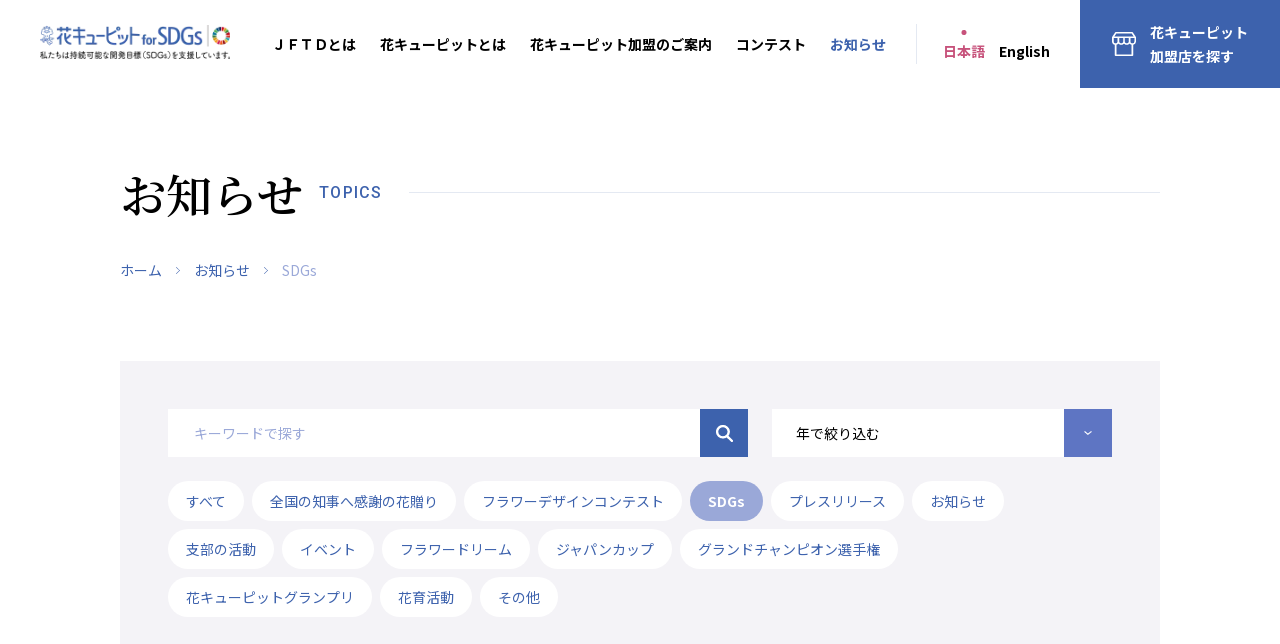

--- FILE ---
content_type: text/html; charset=UTF-8
request_url: https://www.hanacupid.or.jp/news/category/sdgs/
body_size: 40146
content:
<!DOCTYPE html>
<html lang="ja">
<!--html lang="ja" prefix="og: http://ogp.me/ns#"-->

<head>
    <!-- Google Tag Manager -->
    <script>
    (function(w, d, s, l, i) {
        w[l] = w[l] || [];
        w[l].push({
            'gtm.start': new Date().getTime(),
            event: 'gtm.js'
        });
        var f = d.getElementsByTagName(s)[0],
            j = d.createElement(s),
            dl = l != 'dataLayer' ? '&l=' + l : '';
        j.async = true;
        j.src =
            'https://www.googletagmanager.com/gtm.js?id=' + i + dl;
        f.parentNode.insertBefore(j, f);
    })(window, document, 'script', 'dataLayer', 'GTM-TRSRWF7');
    </script>
    <!-- End Google Tag Manager -->
    <meta charset="UTF-8">
    <!-- title -->
    
    <!-- meta -->
    <meta name="viewport" content="width=device-width">
    <meta name="format-detection" content="telephone=no">
    <link rel="apple-touch-icon" sizes="180x180" href="/apple-touch-icon.png">
    
		<!-- All in One SEO 4.5.2.1 - aioseo.com -->
		<title>SDGs | 一般社団法人ＪＦＴＤ（花キューピット）【公式】</title>
		<meta name="robots" content="max-image-preview:large" />
		<link rel="canonical" href="https://www.hanacupid.or.jp/news/category/sdgs/" />
		<meta name="generator" content="All in One SEO (AIOSEO) 4.5.2.1" />
		<script type="application/ld+json" class="aioseo-schema">
			{"@context":"https:\/\/schema.org","@graph":[{"@type":"BreadcrumbList","@id":"https:\/\/www.hanacupid.or.jp\/news\/category\/sdgs\/#breadcrumblist","itemListElement":[{"@type":"ListItem","@id":"https:\/\/www.hanacupid.or.jp\/#listItem","position":1,"name":"\u5bb6","item":"https:\/\/www.hanacupid.or.jp\/","nextItem":"https:\/\/www.hanacupid.or.jp\/news\/category\/sdgs\/#listItem"},{"@type":"ListItem","@id":"https:\/\/www.hanacupid.or.jp\/news\/category\/sdgs\/#listItem","position":2,"name":"SDGs","previousItem":"https:\/\/www.hanacupid.or.jp\/#listItem"}]},{"@type":"CollectionPage","@id":"https:\/\/www.hanacupid.or.jp\/news\/category\/sdgs\/#collectionpage","url":"https:\/\/www.hanacupid.or.jp\/news\/category\/sdgs\/","name":"SDGs | \u4e00\u822c\u793e\u56e3\u6cd5\u4eba\uff2a\uff26\uff34\uff24\uff08\u82b1\u30ad\u30e5\u30fc\u30d4\u30c3\u30c8\uff09\u3010\u516c\u5f0f\u3011","inLanguage":"ja","isPartOf":{"@id":"https:\/\/www.hanacupid.or.jp\/#website"},"breadcrumb":{"@id":"https:\/\/www.hanacupid.or.jp\/news\/category\/sdgs\/#breadcrumblist"}},{"@type":"Organization","@id":"https:\/\/www.hanacupid.or.jp\/#organization","name":"\u4e00\u822c\u793e\u56e3\u6cd5\u4eba\uff2a\uff26\uff34\uff24\uff08\u82b1\u30ad\u30e5\u30fc\u30d4\u30c3\u30c8\uff09\u3010\u516c\u5f0f\u3011","url":"https:\/\/www.hanacupid.or.jp\/"},{"@type":"WebSite","@id":"https:\/\/www.hanacupid.or.jp\/#website","url":"https:\/\/www.hanacupid.or.jp\/","name":"\u4e00\u822c\u793e\u56e3\u6cd5\u4eba\uff2a\uff26\uff34\uff24\uff08\u82b1\u30ad\u30e5\u30fc\u30d4\u30c3\u30c8\uff09\u3010\u516c\u5f0f\u3011","description":"\u82b1\u30ad\u30e5\u30fc\u30d4\u30c3\u30c8\u306f\u65e5\u672c\u5168\u56fd\u30fb\u6d77\u5916\u306b\u304a\u82b1\u3092\u8d08\u308c\u307e\u3059\u3002\u65b0\u9bae\u306a\u304a\u82b1\u3068\u307e\u3054\u3053\u308d\u3092\u304a\u5c4a\u3051\u3057\u307e\u3059\u3002","inLanguage":"ja","publisher":{"@id":"https:\/\/www.hanacupid.or.jp\/#organization"}}]}
		</script>
		<!-- All in One SEO -->

<script>
var ajaxurl = 'https://www.hanacupid.or.jp/wp-admin/admin-ajax.php';
</script>
<link rel='dns-prefetch' href='//code.jquery.com' />
<link rel='dns-prefetch' href='//fonts.googleapis.com' />
<link rel='dns-prefetch' href='//s.w.org' />
<link rel="alternate" type="application/rss+xml" title="一般社団法人ＪＦＴＤ（花キューピット）【公式】 &raquo; SDGs お知らせカテゴリー のフィード" href="https://www.hanacupid.or.jp/news/category/sdgs/feed/" />
<script type="text/javascript">
window._wpemojiSettings = {"baseUrl":"https:\/\/s.w.org\/images\/core\/emoji\/14.0.0\/72x72\/","ext":".png","svgUrl":"https:\/\/s.w.org\/images\/core\/emoji\/14.0.0\/svg\/","svgExt":".svg","source":{"concatemoji":"https:\/\/www.hanacupid.or.jp\/wp-includes\/js\/wp-emoji-release.min.js?ver=6.0.11"}};
/*! This file is auto-generated */
!function(e,a,t){var n,r,o,i=a.createElement("canvas"),p=i.getContext&&i.getContext("2d");function s(e,t){var a=String.fromCharCode,e=(p.clearRect(0,0,i.width,i.height),p.fillText(a.apply(this,e),0,0),i.toDataURL());return p.clearRect(0,0,i.width,i.height),p.fillText(a.apply(this,t),0,0),e===i.toDataURL()}function c(e){var t=a.createElement("script");t.src=e,t.defer=t.type="text/javascript",a.getElementsByTagName("head")[0].appendChild(t)}for(o=Array("flag","emoji"),t.supports={everything:!0,everythingExceptFlag:!0},r=0;r<o.length;r++)t.supports[o[r]]=function(e){if(!p||!p.fillText)return!1;switch(p.textBaseline="top",p.font="600 32px Arial",e){case"flag":return s([127987,65039,8205,9895,65039],[127987,65039,8203,9895,65039])?!1:!s([55356,56826,55356,56819],[55356,56826,8203,55356,56819])&&!s([55356,57332,56128,56423,56128,56418,56128,56421,56128,56430,56128,56423,56128,56447],[55356,57332,8203,56128,56423,8203,56128,56418,8203,56128,56421,8203,56128,56430,8203,56128,56423,8203,56128,56447]);case"emoji":return!s([129777,127995,8205,129778,127999],[129777,127995,8203,129778,127999])}return!1}(o[r]),t.supports.everything=t.supports.everything&&t.supports[o[r]],"flag"!==o[r]&&(t.supports.everythingExceptFlag=t.supports.everythingExceptFlag&&t.supports[o[r]]);t.supports.everythingExceptFlag=t.supports.everythingExceptFlag&&!t.supports.flag,t.DOMReady=!1,t.readyCallback=function(){t.DOMReady=!0},t.supports.everything||(n=function(){t.readyCallback()},a.addEventListener?(a.addEventListener("DOMContentLoaded",n,!1),e.addEventListener("load",n,!1)):(e.attachEvent("onload",n),a.attachEvent("onreadystatechange",function(){"complete"===a.readyState&&t.readyCallback()})),(e=t.source||{}).concatemoji?c(e.concatemoji):e.wpemoji&&e.twemoji&&(c(e.twemoji),c(e.wpemoji)))}(window,document,window._wpemojiSettings);
</script>
<style type="text/css">
img.wp-smiley,
img.emoji {
	display: inline !important;
	border: none !important;
	box-shadow: none !important;
	height: 1em !important;
	width: 1em !important;
	margin: 0 0.07em !important;
	vertical-align: -0.1em !important;
	background: none !important;
	padding: 0 !important;
}
</style>
	<link rel='stylesheet' id='wp-block-library-css'  href='https://www.hanacupid.or.jp/wp-includes/css/dist/block-library/style.min.css?ver=6.0.11' type='text/css' media='all' />
<style id='global-styles-inline-css' type='text/css'>
body{--wp--preset--color--black: #000000;--wp--preset--color--cyan-bluish-gray: #abb8c3;--wp--preset--color--white: #ffffff;--wp--preset--color--pale-pink: #f78da7;--wp--preset--color--vivid-red: #cf2e2e;--wp--preset--color--luminous-vivid-orange: #ff6900;--wp--preset--color--luminous-vivid-amber: #fcb900;--wp--preset--color--light-green-cyan: #7bdcb5;--wp--preset--color--vivid-green-cyan: #00d084;--wp--preset--color--pale-cyan-blue: #8ed1fc;--wp--preset--color--vivid-cyan-blue: #0693e3;--wp--preset--color--vivid-purple: #9b51e0;--wp--preset--gradient--vivid-cyan-blue-to-vivid-purple: linear-gradient(135deg,rgba(6,147,227,1) 0%,rgb(155,81,224) 100%);--wp--preset--gradient--light-green-cyan-to-vivid-green-cyan: linear-gradient(135deg,rgb(122,220,180) 0%,rgb(0,208,130) 100%);--wp--preset--gradient--luminous-vivid-amber-to-luminous-vivid-orange: linear-gradient(135deg,rgba(252,185,0,1) 0%,rgba(255,105,0,1) 100%);--wp--preset--gradient--luminous-vivid-orange-to-vivid-red: linear-gradient(135deg,rgba(255,105,0,1) 0%,rgb(207,46,46) 100%);--wp--preset--gradient--very-light-gray-to-cyan-bluish-gray: linear-gradient(135deg,rgb(238,238,238) 0%,rgb(169,184,195) 100%);--wp--preset--gradient--cool-to-warm-spectrum: linear-gradient(135deg,rgb(74,234,220) 0%,rgb(151,120,209) 20%,rgb(207,42,186) 40%,rgb(238,44,130) 60%,rgb(251,105,98) 80%,rgb(254,248,76) 100%);--wp--preset--gradient--blush-light-purple: linear-gradient(135deg,rgb(255,206,236) 0%,rgb(152,150,240) 100%);--wp--preset--gradient--blush-bordeaux: linear-gradient(135deg,rgb(254,205,165) 0%,rgb(254,45,45) 50%,rgb(107,0,62) 100%);--wp--preset--gradient--luminous-dusk: linear-gradient(135deg,rgb(255,203,112) 0%,rgb(199,81,192) 50%,rgb(65,88,208) 100%);--wp--preset--gradient--pale-ocean: linear-gradient(135deg,rgb(255,245,203) 0%,rgb(182,227,212) 50%,rgb(51,167,181) 100%);--wp--preset--gradient--electric-grass: linear-gradient(135deg,rgb(202,248,128) 0%,rgb(113,206,126) 100%);--wp--preset--gradient--midnight: linear-gradient(135deg,rgb(2,3,129) 0%,rgb(40,116,252) 100%);--wp--preset--duotone--dark-grayscale: url('#wp-duotone-dark-grayscale');--wp--preset--duotone--grayscale: url('#wp-duotone-grayscale');--wp--preset--duotone--purple-yellow: url('#wp-duotone-purple-yellow');--wp--preset--duotone--blue-red: url('#wp-duotone-blue-red');--wp--preset--duotone--midnight: url('#wp-duotone-midnight');--wp--preset--duotone--magenta-yellow: url('#wp-duotone-magenta-yellow');--wp--preset--duotone--purple-green: url('#wp-duotone-purple-green');--wp--preset--duotone--blue-orange: url('#wp-duotone-blue-orange');--wp--preset--font-size--small: 13px;--wp--preset--font-size--medium: 20px;--wp--preset--font-size--large: 36px;--wp--preset--font-size--x-large: 42px;}.has-black-color{color: var(--wp--preset--color--black) !important;}.has-cyan-bluish-gray-color{color: var(--wp--preset--color--cyan-bluish-gray) !important;}.has-white-color{color: var(--wp--preset--color--white) !important;}.has-pale-pink-color{color: var(--wp--preset--color--pale-pink) !important;}.has-vivid-red-color{color: var(--wp--preset--color--vivid-red) !important;}.has-luminous-vivid-orange-color{color: var(--wp--preset--color--luminous-vivid-orange) !important;}.has-luminous-vivid-amber-color{color: var(--wp--preset--color--luminous-vivid-amber) !important;}.has-light-green-cyan-color{color: var(--wp--preset--color--light-green-cyan) !important;}.has-vivid-green-cyan-color{color: var(--wp--preset--color--vivid-green-cyan) !important;}.has-pale-cyan-blue-color{color: var(--wp--preset--color--pale-cyan-blue) !important;}.has-vivid-cyan-blue-color{color: var(--wp--preset--color--vivid-cyan-blue) !important;}.has-vivid-purple-color{color: var(--wp--preset--color--vivid-purple) !important;}.has-black-background-color{background-color: var(--wp--preset--color--black) !important;}.has-cyan-bluish-gray-background-color{background-color: var(--wp--preset--color--cyan-bluish-gray) !important;}.has-white-background-color{background-color: var(--wp--preset--color--white) !important;}.has-pale-pink-background-color{background-color: var(--wp--preset--color--pale-pink) !important;}.has-vivid-red-background-color{background-color: var(--wp--preset--color--vivid-red) !important;}.has-luminous-vivid-orange-background-color{background-color: var(--wp--preset--color--luminous-vivid-orange) !important;}.has-luminous-vivid-amber-background-color{background-color: var(--wp--preset--color--luminous-vivid-amber) !important;}.has-light-green-cyan-background-color{background-color: var(--wp--preset--color--light-green-cyan) !important;}.has-vivid-green-cyan-background-color{background-color: var(--wp--preset--color--vivid-green-cyan) !important;}.has-pale-cyan-blue-background-color{background-color: var(--wp--preset--color--pale-cyan-blue) !important;}.has-vivid-cyan-blue-background-color{background-color: var(--wp--preset--color--vivid-cyan-blue) !important;}.has-vivid-purple-background-color{background-color: var(--wp--preset--color--vivid-purple) !important;}.has-black-border-color{border-color: var(--wp--preset--color--black) !important;}.has-cyan-bluish-gray-border-color{border-color: var(--wp--preset--color--cyan-bluish-gray) !important;}.has-white-border-color{border-color: var(--wp--preset--color--white) !important;}.has-pale-pink-border-color{border-color: var(--wp--preset--color--pale-pink) !important;}.has-vivid-red-border-color{border-color: var(--wp--preset--color--vivid-red) !important;}.has-luminous-vivid-orange-border-color{border-color: var(--wp--preset--color--luminous-vivid-orange) !important;}.has-luminous-vivid-amber-border-color{border-color: var(--wp--preset--color--luminous-vivid-amber) !important;}.has-light-green-cyan-border-color{border-color: var(--wp--preset--color--light-green-cyan) !important;}.has-vivid-green-cyan-border-color{border-color: var(--wp--preset--color--vivid-green-cyan) !important;}.has-pale-cyan-blue-border-color{border-color: var(--wp--preset--color--pale-cyan-blue) !important;}.has-vivid-cyan-blue-border-color{border-color: var(--wp--preset--color--vivid-cyan-blue) !important;}.has-vivid-purple-border-color{border-color: var(--wp--preset--color--vivid-purple) !important;}.has-vivid-cyan-blue-to-vivid-purple-gradient-background{background: var(--wp--preset--gradient--vivid-cyan-blue-to-vivid-purple) !important;}.has-light-green-cyan-to-vivid-green-cyan-gradient-background{background: var(--wp--preset--gradient--light-green-cyan-to-vivid-green-cyan) !important;}.has-luminous-vivid-amber-to-luminous-vivid-orange-gradient-background{background: var(--wp--preset--gradient--luminous-vivid-amber-to-luminous-vivid-orange) !important;}.has-luminous-vivid-orange-to-vivid-red-gradient-background{background: var(--wp--preset--gradient--luminous-vivid-orange-to-vivid-red) !important;}.has-very-light-gray-to-cyan-bluish-gray-gradient-background{background: var(--wp--preset--gradient--very-light-gray-to-cyan-bluish-gray) !important;}.has-cool-to-warm-spectrum-gradient-background{background: var(--wp--preset--gradient--cool-to-warm-spectrum) !important;}.has-blush-light-purple-gradient-background{background: var(--wp--preset--gradient--blush-light-purple) !important;}.has-blush-bordeaux-gradient-background{background: var(--wp--preset--gradient--blush-bordeaux) !important;}.has-luminous-dusk-gradient-background{background: var(--wp--preset--gradient--luminous-dusk) !important;}.has-pale-ocean-gradient-background{background: var(--wp--preset--gradient--pale-ocean) !important;}.has-electric-grass-gradient-background{background: var(--wp--preset--gradient--electric-grass) !important;}.has-midnight-gradient-background{background: var(--wp--preset--gradient--midnight) !important;}.has-small-font-size{font-size: var(--wp--preset--font-size--small) !important;}.has-medium-font-size{font-size: var(--wp--preset--font-size--medium) !important;}.has-large-font-size{font-size: var(--wp--preset--font-size--large) !important;}.has-x-large-font-size{font-size: var(--wp--preset--font-size--x-large) !important;}
</style>
<link rel='stylesheet' id='googleapis-fonts-css'  href='https://fonts.googleapis.com/css2?family=Noto+Sans+JP:wght@400;700&#038;family=Noto+Serif+JP:wght@400;600&#038;family=Pinyon+Script&#038;family=Roboto:wght@400;500&#038;display=swap' type='text/css' media='all' />
<link rel='stylesheet' id='hanacupid-normalize-css'  href='https://www.hanacupid.or.jp/wp-content/themes/hanacupid/assets/css/normalize.css?ver=1769156714' type='text/css' media='all' />
<link rel='stylesheet' id='hanacupid-common-css'  href='https://www.hanacupid.or.jp/wp-content/themes/hanacupid/assets/css/common.css?ver=1769156714' type='text/css' media='all' />
<script src="https://code.jquery.com/jquery-3.4.1.min.js" integrity="sha256-CSXorXvZcTkaix6Yvo6HppcZGetbYMGWSFlBw8HfCJo=" crossorigin="anonymous"></script>
<script src="https://code.jquery.com/jquery-migrate-3.1.0.min.js" integrity="sha256-ycJeXbll9m7dHKeaPbXBkZH8BuP99SmPm/8q5O+SbBc=" crossorigin="anonymous"></script>
<script type='text/javascript' src='https://www.hanacupid.or.jp/wp-content/themes/hanacupid/assets/js/jquery.smooth-scroll.min.js' id='jquery.smooth-scroll-js'></script>
<script type='text/javascript' src='https://www.hanacupid.or.jp/wp-content/themes/hanacupid/assets/js/platform.js' id='platform-js'></script>
<script type='text/javascript' src='https://www.hanacupid.or.jp/wp-content/themes/hanacupid/assets/js/common.js?ver=1769156714' id='hanacupid-common-js'></script>
<script type='text/javascript' src='https://www.hanacupid.or.jp/wp-content/themes/hanacupid/assets/js/news.js?ver=1769156714' id='hanacupid-news-js'></script>
<link rel="https://api.w.org/" href="https://www.hanacupid.or.jp/wp-json/" /><link rel="alternate" type="application/json" href="https://www.hanacupid.or.jp/wp-json/wp/v2/news_category/13" /><link rel="EditURI" type="application/rsd+xml" title="RSD" href="https://www.hanacupid.or.jp/xmlrpc.php?rsd" />
<link rel="wlwmanifest" type="application/wlwmanifest+xml" href="https://www.hanacupid.or.jp/wp-includes/wlwmanifest.xml" /> 
<meta name="generator" content="WordPress 6.0.11" />
		<style type="text/css" id="wp-custom-css">
			.gFooter .footer .link{width: 80%;}
.gFooter .footer .copyright{width: 20%;}


.wp-block-embed-youtube .wp-block-embed__wrapper {
    position: relative;
    width: 100%;
    padding-top: 56.25%;
    margin-top: 30px;
}
.wp-block-embed-youtube .wp-block-embed__wrapper iframe {
    position: absolute;
    top: 0;
    right: 0;
    width: 100% !important;
    height: 100% !important;
}


@media screen and (max-width: 1200px) and (min-width: 751px){
	.ibnr{
		 float: right;
    border: 1px solid;
    padding: 5px 10px;
    border-radius: 10px 0 0 10px;
    margin: 0px;
    margin-right: -0.41rem;
    margin-top: -0.41rem;
    width: 25%;
		}
}

@media screen and (max-width: 750px){
	.ibnr{
		 float: right;
    border: 1px solid;
    padding: 5px 10px;
    border-radius: 10px 0 0 10px;
    margin: 0px;
    margin-right: -0.41rem;
    margin-top: -0.41rem;
		 width:50% !important;}
	.gFooter .footer .link{width: 100%;}
.gFooter .footer .copyright{width: 100%;}
}

		</style>
		</head>


<body class="news">
    <!-- Google Tag Manager (noscript) -->
    <noscript><iframe src="https://www.googletagmanager.com/ns.html?id=GTM-TRSRWF7" height="0" width="0"
            style="display:none;visibility:hidden"></iframe></noscript>
    <!-- End Google Tag Manager (noscript) -->
    <div id="wrap">
        <header id="gHeader" class="gHeader">
            <div class="branding">
                <h1 class="siteTitle new_logo">
                        <a href=" https://www.hanacupid.or.jp/"><img
                            src="https://www.hanacupid.or.jp/wp-content/themes/hanacupid/assets/imgs/img_logo-sdgs_pc.webp"
                            alt="花キューピット" class="new_logo"></a>
                </h1>

            </div>
            <div class="navigation">
                <div class="bg"></div>
                <ul class="lang sp">
                    <li><a href="https://www.hanacupid.or.jp/" class="active">日本語</a></li>
                    <li><a href="https://www.hanacupid.or.jp/en/overview.html">English</a></li>
                </ul>
                <div class="btMenu">
                    <div class="bar"><span></span></div>
                </div>
                <nav>
                    <div class="logo sp"><a href="https://www.hanacupid.or.jp/"><img
                                src="https://www.hanacupid.or.jp/wp-content/themes/hanacupid/assets/imgs/img_logo-sdgs_pc.webp"
                                alt="花キューピット"></a></div>
                    <p class="logo sp ibnr"><a href="https://www.i879.com/?grid=h.or_05"><img class="i87logo"
                                src="https://images.hanacupid.or.jp/wp-content/uploads/2024/11/01153504/i879-3.png"></a></p>
                    <ul>
                        <li>
                            <a href="https://www.hanacupid.or.jp/about/">ＪＦＴＤとは</a>
                            <ul>
                                <li><a
                                        href="https://www.hanacupid.or.jp/about/jftd-hanacupid/">ＪＦＴＤと花キューピット</a>
                                </li>
                                <li><a href="https://www.hanacupid.or.jp/about/history/">ＪＦＴＤの組織概要・沿革</a>
                                </li>
                                <li><a
                                        href="https://www.hanacupid.or.jp/about/flower-college/">ＪＦＴＤ学園⽇本フラワーカレッジ</a>
                                </li>
                                <li><a href="https://www.hanacupid.or.jp/about/recruit/">採用情報</a></li>
                                <li><a href="https://www.hanacupid.or.jp/about/history/#access">アクセス</a>
                                </li>
                                <li><a href="https://www.hanacupid.or.jp/news/">お知らせ</a></li>
                            </ul>
                        </li>
                        <li>
                            <a href="https://www.hanacupid.or.jp/hanacupid/">花キューピットとは</a>
                            <ul>
                                                                <li><a
                                        href="https://www.hanacupid.or.jp/hanacupid/#strength">花キューピットの強み</a>
                                </li>
                                <li><a
                                        href="https://www.hanacupid.or.jp/hanacupid/#hanacupid_history">花キューピットの歴史</a>
                                </li>
                                <li><a
                                        href="https://www.hanacupid.or.jp/hanacupid/#organization">花キューピットのしくみ</a>
                                </li>
                                <li><a href="https://www.hanacupid.or.jp/hanacupid/#abroad">海外へのお届け</a>
                                </li>
                                                            </ul>
                        </li>
                        <li>
                            <a href="https://www.hanacupid.or.jp/member/">花キューピット加盟のご案内</a>
                            <ul>
                                                                <li><a href="https://www.hanacupid.or.jp/member/#support">サポート</a></li>
                                <li><a href="https://www.hanacupid.or.jp/member/#initiative">取り組み</a></li>
                                <li><a href="https://www.hanacupid.or.jp/member/#voice">加盟店様の声</a></li>
                                                                <li><a href="https://www.hanacupid.or.jp/contact/">お問い合わせ・資料請求</a></li>
                            </ul>
                        </li>
                        <li>
                            <a href="https://www.hanacupid.or.jp/flowerdesign/"><span
                                    class="sp">フラワーデザイン</span>コンテスト</a>
                            <ul>
                                                                <li><a
                                        href="https://www.hanacupid.or.jp/flowerdesign/#japancup">ジャパンカップ</a>
                                </li>
                                <li><a
                                        href="https://www.hanacupid.or.jp/flowerdesign/#grand_champion">グランドチャンピオン選手権</a>
                                </li>
                                <li><a
                                        href="https://www.hanacupid.or.jp/flowerdesign/#hanacupid_grandprix">花キューピットグランプリ</a>
                                </li>
                                <!-- <li><a href="https://www.hanacupid.or.jp/flowerdesign/#jalcup">JAL CUP</a></li> -->
                                                            </ul>
                        </li>
                        <li class="pc"><a href="https://www.hanacupid.or.jp/news/">お知らせ</a></li>
                    </ul>
                    <ul class="lang pc">
                        <li><a href="https://www.hanacupid.or.jp/" class="active">日本語</a></li>
                        <li><a href="https://www.hanacupid.or.jp/en/overview.html">English</a></li>
                    </ul>
                    <div class="search pc"><a href="https://www.hanacupid.or.jp/stores/"
                            class="bt01 btSearch">花キューピット<br>加盟店を探す</a></div>
                </nav>
            </div><!-- /gNav -->
        </header><!-- /header -->
		<main class="main">
			<header class="mainHeader">
				<div class="headline02">
					<div class="wrap">
						<h2 class="title">
							<span class="ja">お知らせ</span>
							<span class="en">TOPICS</span>
						</h2>
					</div>
				</div>
				<div class="breadcrumb">
					<div class="wrap">
						<ul>
							<li><a href="https://www.hanacupid.or.jp/">ホーム</a></li>
														<li><a href="https://www.hanacupid.or.jp/news/">お知らせ</a></li>
														<li>SDGs</li>
													</ul>
					</div>
				</div>
			</header><!-- /mainHeader -->

			<article>
				<div class="wrap">
					<div class="prepend input">
							<div class=" box01">
								<div class="keywords">
									<input type="text" name="s" placeholder="キーワードで探す" value="">
									<div class="submit">
										<input type="submit" value="検索">
									</div>
								</div>
								<div class="year">
									<select name="year">
										<option value="all">年で絞り込む</option>
																				<option value="2025">2025年</option>
																				<option value="2024">2024年</option>
																				<option value="2023">2023年</option>
																				<option value="2022">2022年</option>
																				<option value="2021">2021年</option>
																				<option value="2020">2020年</option>
																				<option value="2019">2019年</option>
																				<option value="2018">2018年</option>
																				<option value="2010">2010年</option>
																			</select>
								</div>
							</div>
														<div class="box02 category">
								<label><input type="radio" name="cat" value="all" checked><span>すべて</span></label>
																<label><input type="radio" name="cat" value="thx70"><span>全国の知事へ感謝の花贈り</span></label>
																<label><input type="radio" name="cat" value="flowerdesigncontest"><span>フラワーデザインコンテスト</span></label>
																<label><input type="radio" name="cat" value="sdgs" checked><span>SDGs</span></label>
																<label><input type="radio" name="cat" value="pressrelease"><span>プレスリリース</span></label>
																<label><input type="radio" name="cat" value="news"><span>お知らせ</span></label>
																<label><input type="radio" name="cat" value="branch"><span>支部の活動</span></label>
																<label><input type="radio" name="cat" value="event"><span>イベント</span></label>
																<label><input type="radio" name="cat" value="flowerdream"><span>フラワードリーム</span></label>
																<label><input type="radio" name="cat" value="japancup"><span>ジャパンカップ</span></label>
																<label><input type="radio" name="cat" value="grand-champion"><span>グランドチャンピオン選手権</span></label>
																<label><input type="radio" name="cat" value="hanacupid-grandprix"><span>花キューピットグランプリ</span></label>
																<label><input type="radio" name="cat" value="hanaiku"><span>花育活動</span></label>
																<label><input type="radio" name="cat" value="misc"><span>その他</span></label>
															</div>
												</div><!-- /input -->

					<div class="body list">
												<div class="label">
							SDGsが4件ヒットしました						</div>
												<a href="https://www.hanacupid.or.jp/news/sdgs/1520/" class="item">
													<div class="image">
																<img src="https://images.hanacupid.or.jp/wp-content/uploads/2022/07/01170243/26a8069a88a0202cbea8481c22fc1fe2-320x320.jpg" alt="">
															</div>
							<div class="text">
								<div class="data">
																		<div class="category">SDGs</div>
																		<div class="date">2022.07.04</div>
								</div>
								<div class="summary">学生のアイディアでサステナブルな新規事業を検討 早稲田大学グローバル科学知融合研究所との１年間にわ..</div>
							</div>
						</a>
												<a href="https://www.hanacupid.or.jp/news/sdgs/1077/" class="item">
													<div class="image">
																<img src="https://images.hanacupid.or.jp/wp-content/uploads/2021/07/12181818/448a92ae99fd555a8ef5fb283650ef44-320x320.jpg" alt="">
															</div>
							<div class="text">
								<div class="data">
																		<div class="category">SDGs</div>
																		<div class="category">プレスリリース</div>
																		<div class="date">2021.07.12</div>
								</div>
								<div class="summary">花キューピットは、CO２排出のさらなる抑制を目指し多用途小型商用EV車「ELEMO」と実証実験を行..</div>
							</div>
						</a>
												<a href="https://www.hanacupid.or.jp/news/sdgs/828/" class="item">
													<div class="image">
																<img src="https://images.hanacupid.or.jp/wp-content/uploads/2021/03/11200142/hwmf201_tit_main_fix-e1615461231545-320x320.jpg" alt="">
															</div>
							<div class="text">
								<div class="data">
																		<div class="category">SDGs</div>
																		<div class="category">プレスリリース</div>
																		<div class="date">2021.03.12</div>
								</div>
								<div class="summary">「国際女性デー音楽祭｜HAPPY WOMAN MUSIC FESTA2021」に協賛しています。</div>
							</div>
						</a>
												<a href="https://images.hanacupid.or.jp/wp-content/uploads/2020/07/30131256/07b65ab8d820ee2b975e3fd880d5141f-1.pdf" target="_blank" class="item pdf">
													<div class="image">
																<img src="https://images.hanacupid.or.jp/wp-content/uploads/2020/07/30125003/aead2dc83f35b08af2774c753214d59e-320x320.png" alt="">
															</div>
							<div class="text">
								<div class="data">
																		<div class="category">SDGs</div>
																		<div class="category">プレスリリース</div>
																		<div class="date">2020.09.30</div>
								</div>
								<div class="summary">67年前から「地球にやさしいフラワーギフト」を持続 ～花キューピット for SDGs～</div>
							</div>
						</a>
											</div>
					<div class="append">
						<div class="nav-links">
													</div>
					</div>
				</div>
			</article>
		</main><!-- /mainContents -->
                <footer class="gFooter">

                        <div class="contect">
                                <div class="wrap">
                                        <div class="inner">
                                                <div class="contect01">
                                                        <div class="label"><span class="ja">花キューピット加盟に<br class="sp">関するお問い合わせ<br class="sp"><span class="pc">・</span>資料請求</span><span class="en">admission to JFTD</span></div>
                                                        <!-- <div class="tel">
                                                                <div class="line01">お電話でのお問い合わせ</div>
                                                                <div class="line02"><a href="tel:03-5487-8741" class="tel">03-5487-8741</a><span
                                                                                class="note">平日 9:00～17:30 ※土日・祝日除く</span></div>
                                                        </div> -->
                                                        <div class="mail">
                                                                <a href="https://www.hanacupid.or.jp/contact/">
                                                                        <div class="line01">メールで問い合わせる</div>
                                                                        <div class="line02">24時間受付</div>
                                                                </a>
                                                        </div>
                                                </div>
                                                <!-- <div class="contect02">
                                                        <div class="label"><span class="ja">お問い合わせ</span><span class="en">Contact</span></div>
                                                        <div class="tel">
                                                                <div class="line01">お電話でのお問い合わせ</div>
                                                                <div class="line02"><a href="tel:03-5496-0369" class="tel">03-5496-0369</a><span
                                                                                class="small">（代表）</span><span class="note">平日 9:00～17:30 ※土日・祝日除く</span></div>
                                                        </div>
                                                </div> -->
                                        </div>
                                </div>
                        </div>

                        <div class="footer">
                                <div class="wrap">
                                        <div class="inner">
                                                <div class="ci">
                                                        <div class="logo">
                                                                <a href="https://www.hanacupid.or.jp/"><img src="https://www.hanacupid.or.jp/wp-content/themes/hanacupid/assets/imgs/img_logo-sdgs_pc.webp" alt="花キューピット"></a>
                                                        </div>
                                                                                                        </div>
                                                <div class="navigation">
                                                        <dl>
                                                                <dt><a href="https://www.hanacupid.or.jp/about/">ＪＦＴＤとは</a></dt>
                                                                <dd><a href="https://www.hanacupid.or.jp/about/jftd-hanacupid/">ＪＦＴＤと花キューピット</a></dd>
                                                                <dd><a href="https://www.hanacupid.or.jp/about/history/">ＪＦＴＤの組織概要・沿革</a></dd>
                                                                <dd><a href="https://www.hanacupid.or.jp/about/flower-college/">ＪＦＴＤ学園⽇本フラワーカレッジ</a></dd>
                                                                <dd><a href="https://www.hanacupid.or.jp/about/recruit/">採用情報</a></dd>
                                                                <dd><a href="https://www.hanacupid.or.jp/about/history/#access">アクセス</a></dd>
                                                                <dd><a href="https://www.hanacupid.or.jp/news/">お知らせ</a></dd>
                                                        </dl>
                                                        <dl>
                                                                <dt><a href="https://www.hanacupid.or.jp/hanacupid/">花キューピットとは</a></dt>
                                                                                                                <dd><a href="https://www.hanacupid.or.jp/hanacupid/#strength">花キューピットの強み</a></dd>
                                                                <dd><a href="https://www.hanacupid.or.jp/hanacupid/#hanacupid_history">花キューピットの歴史</a></dd>
                                                                <dd><a href="https://www.hanacupid.or.jp/hanacupid/#organization">花キューピットのしくみ</a></dd>
                                                                <dd><a href="https://www.hanacupid.or.jp/hanacupid/#abroad">海外へのお届け</a></dd>
                                                                <dd><a href="https://www.hanacupid.or.jp/mother/">母の日特集</a></dd>
                                                                                                        </dl>
                                                        <dl>
                                                                <dt><a href="https://www.hanacupid.or.jp/member/">花キューピット加盟のご案内</a></dt>
                                                                                                                <dd><a href="https://www.hanacupid.or.jp/member/#support">サポート</a></dd>
                                                                <dd><a href="https://www.hanacupid.or.jp/member/#initiative">取り組み</a></dd>
                                                                <dd><a href="https://www.hanacupid.or.jp/member/#voice">加盟店様の声</a></dd>
                                                                                                                <dd><a href="https://www.hanacupid.or.jp/contact/">お問い合わせ・資料請求</a></dd>
                                                        </dl>
                                                        <dl>
                                                                <dt><a href="https://www.hanacupid.or.jp/flowerdesign/">フラワーデザインコンテスト</a></dt>
                                                                                                                <dd><a href="https://www.hanacupid.or.jp/flowerdesign/#japancup">ジャパンカップ</a></dd>
                                                                <dd><a href="https://www.hanacupid.or.jp/flowerdesign/#grand_champion">グランドチャンピオン選手権</a></dd>
                                                                <dd><a href="https://www.hanacupid.or.jp/flowerdesign/#hanacupid_grandprix">花キューピットグランプリ</a></dd>
                                                                <!-- <dd><a href="https://www.hanacupid.or.jp/flowerdesign/#jalcup">JAL CUP</a></dd> -->
                                                                                                        </dl>
                                                </div>
                                                <div class="link">
                                                        <ul>
                                                                <li><a href="https://www.hanacupid.or.jp/sdgs/">SDGsへの取り組み</a></li>
                                                                <li><a href="https://www.hanacupid.or.jp/privacy/">個人情報保護方針</a></li>
                                                                <li><a href="https://www.hanacupid.or.jp/antisocial/">反社会的勢力による被害防止基本方針</a></li>
                                                                <li><a href="https://www.i879.com/">公式ショッピングサイト-花キューピット - www.i879.com</a></li>
                                                        </ul>
                                                </div>
                                                <div class="copyright">&copy;一般社団法人ＪＦＴＤ</div>
                                        </div>
                                </div>
                        </div>

                        <a href="#wrap" class="pagetop off">PAGE<br>TOP</a>
                </footer>
                <!--/footer -->

                        </div>
        <!--/wrap -->

</body>

</html>

--- FILE ---
content_type: image/svg+xml
request_url: https://www.hanacupid.or.jp/wp-content/themes/hanacupid/assets/imgs/ico-pdf.svg
body_size: 1280
content:
<svg data-name="グループ 259" xmlns="http://www.w3.org/2000/svg" width="14" height="14"><path data-name="パス 647" d="M6.456 4.356a2.886 2.886 0 00.156-.7V3.5a1.214 1.214 0 000-.778v-.078l-.078-.078a.076.076 0 01-.078.078 3.164 3.164 0 000 1.711zM4.122 9.722a1.7 1.7 0 00-.389.233A3.832 3.832 0 002.722 11.2c.467-.078.933-.544 1.4-1.478zm7.156-1.167c-.078-.078-.389-.311-1.478-.311h-.156v.078a4.175 4.175 0 001.478.389h.233v-.078a.076.076 0 01-.077-.077zM12.444 0H1.556A1.56 1.56 0 000 1.556v10.888A1.56 1.56 0 001.556 14h10.888A1.56 1.56 0 0014 12.444V1.556A1.56 1.56 0 0012.444 0zm-.856 9.178a1.553 1.553 0 01-.7.156 5.607 5.607 0 01-2.333-.544 12.807 12.807 0 00-3.111.622c-.078 0-.078 0-.156.078-.932 1.632-1.71 2.41-2.332 2.41-.156 0-.233 0-.311-.078l-.389-.233v-.078a.7.7 0 01-.078-.389 2.994 2.994 0 011.478-1.633c.156-.078.389-.233.7-.389.233-.389.467-.856.778-1.4a16.455 16.455 0 00.856-2.256 3.61 3.61 0 01-.156-2.567c.078-.311.311-.622.622-.622h.156a1.105 1.105 0 01.467.156c.544.544.311 1.789 0 2.8v.078a5.617 5.617 0 001.243 2.022 5.458 5.458 0 00.7.467c.389 0 .7-.078 1.011-.078.933 0 1.556.156 1.789.544a.986.986 0 01.078.467 4.764 4.764 0 01-.311.467zM6.533 6.144a16.2 16.2 0 01-.778 1.867c-.156.311-.311.544-.467.856h.156a11.766 11.766 0 012.567-.7 1.073 1.073 0 01-.311-.234 7.907 7.907 0 01-1.167-1.789z" fill="#3d62ad"/></svg>

--- FILE ---
content_type: image/svg+xml
request_url: https://www.hanacupid.or.jp/wp-content/themes/hanacupid/assets/imgs/ico-loupe.svg
body_size: 364
content:
<svg xmlns="http://www.w3.org/2000/svg" width="40" height="40"><path data-name="パス 575" d="M23.011 22.45a5.093 5.093 0 001.427-3.519 5.273 5.273 0 00-5.344-5.181 5.273 5.273 0 00-5.344 5.185 5.273 5.273 0 005.344 5.185 5.425 5.425 0 003.2-1.032l3.974 3.855a.485.485 0 00.339.141.473.473 0 00.339-.805zm-8.294-3.515a4.379 4.379 0 018.753 0 4.312 4.312 0 01-4.377 4.246 4.317 4.317 0 01-4.376-4.246z" fill="#fff" stroke="#fff"/></svg>

--- FILE ---
content_type: image/svg+xml
request_url: https://www.hanacupid.or.jp/wp-content/themes/hanacupid/assets/imgs/arrow02_w.svg
body_size: 126
content:
<svg xmlns="http://www.w3.org/2000/svg" width="12.828" height="7.828"><path data-name="arrow" d="M11.414 1.414l-5.2 5-4.8-5" fill="none" stroke="#fff" stroke-linecap="round" stroke-width="2"/></svg>

--- FILE ---
content_type: application/javascript
request_url: https://www.hanacupid.or.jp/wp-content/themes/hanacupid/assets/js/news.js?ver=1769156714
body_size: 3553
content:
	function news_search() {
		var s = $('.keywords input[type="text"]').val();
		var year = $('.year select option:selected').val();
		var cat = $('.category input[type="radio"]:checked').val();
		var cat_name = $('.category input[type="radio"]:checked + span').html();
		$.ajax({
			type: 'POST',
			url: ajaxurl,
			data: {
				'action' : 'my_ajax_get_news',
				's' : s,
				'year' : year,
				'cat' : cat,
			},
			success: function( response ){
				var jsonData = JSON.parse( response );
				var bc = '<li><a href="https://www.hanacupid.or.jp/">ホーム</a></li>';
				var bc2 = '';
				var url = '/news/';
				var label = '';
				if ( 'all' == cat && 'all' == year && '' == s ) {
					bc += '<li>お知らせ</li>';
				} else {
					bc += '<li><a href="https://www.hanacupid.or.jp/news/">お知らせ</a></li>';
				}
				if ( 'all' != cat ) {
					//bc += '<li>' + cat_name + '</li>';
					bc2 += cat_name;
					label += cat_name + ' ';
					url += 'category/' + cat + '/';
				}
				if ( 'all' != year ) {
					//bc += '<li>' + year + '年</li>';
					if ( '' != bc2 ) {
						bc2 += ', ';
					}
					bc2 += year + '年';
					label += year + '年 ';
					url += '' + year + '/';
				}
				if ( '' != s ) {
					//bc += '<li>“' + s + '”の検索結果</li>';
					if ( '' != bc2 ) {
						bc2 += ', ';
					}
					bc2 += "“" + s + '”の検索結果';
					label += '“' + s + '”';
					url += '?s=' + s + '';
				}
				if ( '' != bc2 ) {
					bc += '<li>' + bc2 + '</li>';
				}
				if ( '' == label ) {
					var html = '<div class="label">すべて</div>';
				} else {
					if ( undefined == jsonData['found_posts'] ) {
						label += 'が0件ヒットしました';
					} else {
						label += 'が' + jsonData['found_posts'] + '件ヒットしました';
					}
					var html = '<div class="label">' + label + '</div>';
				}
				window.history.pushState( null, null, url );
				$.each( jsonData, function( i, val ){
					if ( 'found_posts' != i && 'navi' != i ){
						if ( '' == val['pdf'] ) {
							html += '<a href="' + val['url'] + '" class="item">';
						} else {
							html += '<a href="' + val['pdf'] + '" target="_blank" class="item pdf">';
						}
						html += '<div class="image"><img src="' + val['thumb'] + '" alt="">';
						html += '</div>';
						html += '<div class="text">';
						html += '<div class="data">';
						$.each( val['cats'], function( j, cat ){
							html += '<div class="category">' + cat + '</div>';
						});
						html += '<div class="date">' + val['date'] + '</div>';
						html += '</div>';
						html += '<div class="summary">' + val['title'] + '</div>';
						html += '</div>';
						html += '</a>';
					}
				});
				$('.breadcrumb ul').hide().html(bc).fadeIn(500);
				$('.list').hide().html(html).fadeIn(500);
				$('.nav-links').hide().html(jsonData['navi']).fadeIn(500);
			}
		});
		return false;
	}

jQuery(function ($) {
	"use strict";

	$('.keywords input[type="submit"]').on('click',function(){
		news_search();
	})
	$('.year select').on('change',function(){
		news_search();
	})
	$('.category input[type="radio"]').on('change',function(){
		news_search();
	})
	$('.keywords input[type="text"]').keypress(function(){
		news_search();
	});
	/*$('.nav-links a').on('click',function(){
		var href = $(this).attr('href');
		var href1 = href.split("?");
		var href2 = href1[1].
		var parameters = href.split("?");
		var params = parameters[1].split("&");
		//var href_item = parse_url(href);
		alert(params[1]);
		return false;
	});*/
});

--- FILE ---
content_type: application/javascript
request_url: https://www.hanacupid.or.jp/wp-content/themes/hanacupid/assets/js/common.js?ver=1769156714
body_size: 3209
content:
/* global platform */

jQuery(function ($) {
	"use strict";

	const $window = $(window);
	const $body = $('body');
	const $gHeader = $('#gHeader');
	const $gNav = $('.navigation', $gHeader);
	const $fixContentHolder = $('#fixContentHolder');
	const $fixContent = $('#fixContent');
	const $pagetop = $('.pagetop');

	/* IE/mobile check */

	if (platform.name === 'IE') { // IE
		$body.addClass('ie');
	} else if (platform.os.family === 'iOS') { // iPhone
		$('html').addClass('mobile iPhone');
	} else if (platform.os.family === 'OS X' && typeof document.ontouchstart !== 'undefined') { // iPad
		$('html').addClass('mobile');
	} else if (platform.os.family === 'Android') { // Android
		$('html').addClass('mobile');
	}

	// gNav

	$('.btMenu', $gNav).on('click', function (ev) {
		ev.preventDefault();
		$gNav.toggleClass('active');
	});
	$('.bg', $gNav).on('click', function (ev) {
		ev.preventDefault();
		$('.btMenu', $gNav).trigger('click');
	});
  $('.in', $gNav).on('click', function (ev) {
    $('.btMenu', $gNav).trigger('click');
  });

	// pagetop

	let scrollTop;

	$window.on('scroll', function () {
		scrollTop = $window.scrollTop();

		if (scrollTop > 100) {
			$pagetop.removeClass('off');
		} else {
			$pagetop.addClass('off');
		}
		if ($fixContentHolder.length > 0) {
			if (scrollTop > $fixContentHolder.offset().top - $gHeader.height()) {
				$fixContent.addClass('fix');
			} else {
				$fixContent.removeClass('fix');
			}
			if ($gHeader.height() + $fixContent.outerHeight() < $fixContentHolder.offset().top + $fixContentHolder.height() - scrollTop) {
				$fixContent.removeClass('abBtm');
			} else {
				$fixContent.addClass('abBtm');
			}
		}
	}).trigger('scroll');


	// top

	if ($('body').hasClass('home')) {
		$('.slider').on('init', function () {
			$(this).addClass('init');
		}).slick({
			fade: true,
			speed: 1500,
			autoplay: true,
			autoplaySpeed: 6000,
			arrows: false,
			dots: true,
		});
	}


	// misc


	$('dl.accordion dt').on('click', function (ev) {
		ev.preventDefault();

		$(this).toggleClass('active').next().stop().slideToggle(400);
	});

	$('a[href^=#]').smoothScroll();
});

// 現在地取得処理 
function getPosition() {
  // 現在地を取得
  navigator.geolocation.getCurrentPosition(
    // 取得成功した場合
    function(position) {
      location.href = "/stores/results-map?lat=" + position.coords.latitude +
        '&lng=' + position.coords.longitude
    },
    // 取得失敗した場合
    function(error) {
      switch (error.code) {
        case 1: //PERMISSION_DENIED
          alert("位置情報の利用が許可されていません\nブラウザの設定をご確認ください。");
          break;
        case 2: //POSITION_UNAVAILABLE
          alert("現在位置を取得できませんでした。");
          break;
        case 3: //TIMEOUT
          alert("現在位置を取得できませんでした。(タイムアウト)\n再度お試しください。");
          break;
        default:
          alert("現在位置を取得できませんでした。(エラーコード:" + error.code + ")");
          break;
      }
    }
  );
}


--- FILE ---
content_type: image/svg+xml
request_url: https://www.hanacupid.or.jp/wp-content/themes/hanacupid/assets/imgs/ico-shop.svg
body_size: 721
content:
<svg xmlns="http://www.w3.org/2000/svg" width="24" height="24"><path data-name="パス 602" d="M23.998 5.345c0-.307.13-.025-3.212-4.991A.826.826 0 0020.1 0H3.906a.826.826 0 00-.687.354L.132 4.943c-.177.263-.124-.011-.124 4.579a3.429 3.429 0 002.8 3.277v10.445a.785.785 0 00.811.756h16.772a.785.785 0 00.811-.756V12.8a3.429 3.429 0 002.8-3.277c-.004-4.223.001-4.179-.004-4.178zM4.355 1.512h15.3l2.07 3.076H2.284zM16.784 6.1v3.422a1.99 1.99 0 01-3.971 0V6.1h3.971zm-5.592 0v3.422a1.99 1.99 0 01-3.971 0V6.1zM1.629 9.522V6.1H5.6v3.422a1.99 1.99 0 01-3.971 0zm17.952 12.966H4.425V12.8a3.657 3.657 0 001.985-1.156 3.769 3.769 0 005.592 0 3.769 3.769 0 005.592 0 3.657 3.657 0 001.987 1.156zm.811-11.114a1.924 1.924 0 01-1.985-1.852V6.1h3.971v3.422a1.924 1.924 0 01-1.987 1.852z" fill="#fff"/></svg>